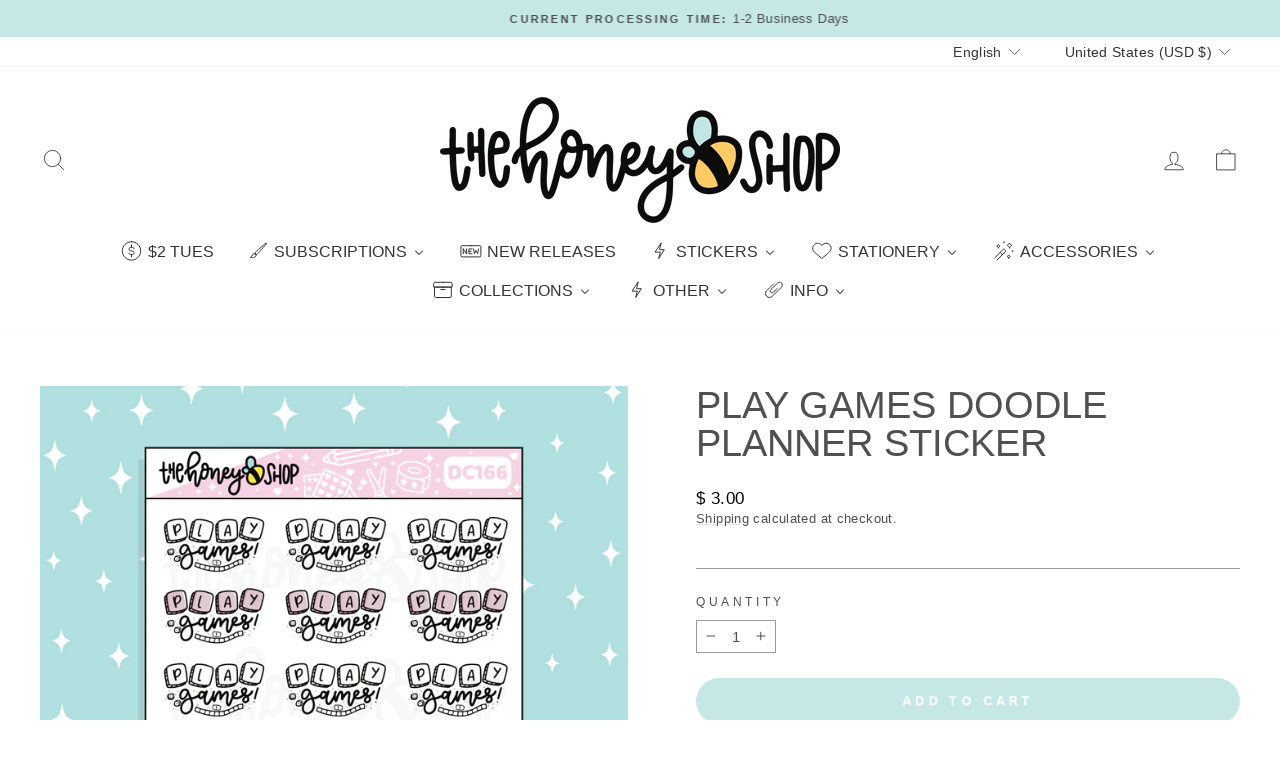

--- FILE ---
content_type: text/javascript; charset=utf-8
request_url: https://thehoneybshop.com/products/play-games-doodle-planner-sticker.js
body_size: 690
content:
{"id":6593308131406,"title":"Play Games Doodle Planner Sticker","handle":"play-games-doodle-planner-sticker","description":"\u003cstrong\u003eWelcome to TheHoneyBShop where stationery is sweeter than honey!\u003c\/strong\u003e\n\u003cp\u003e\u003cbr\u003e\u003cspan style=\"text-decoration: underline;\" data-mce-style=\"text-decoration: underline;\"\u003e\u003cstrong\u003eDetails:\u003c\/strong\u003e \u003c\/span\u003e\u003cbr\u003e- Sticker sheet size: 3.5\" x 4\"\u003cbr\u003e- Printed with high quality inks on a premium matte vinyl. \u003cbr\u003e- Kiss-cut stickers easily peel up and to be placed in your planner\/journal!\u003c\/p\u003e\n\u003cdiv style=\"text-align: center;\"\u003e\n\u003cspan\u003eWe are a \u003cspan style=\"color: #f7d3e4;\" data-mce-style=\"color: #f7d3e4;\"\u003e\u003cem\u003e\u003cstrong\u003eReady To Ship\u003c\/strong\u003e\u003c\/em\u003e\u003c\/span\u003e shop, meaning we have everything printed and cut ready to be shipped to you! We do NOT offer customization on this product. If you leave a note in the Note to Seller for changes, changes will not be filled. \u003c\/span\u003e\u003cbr\u003e\n\u003c\/div\u003e\n\u003cdiv style=\"text-align: center;\"\u003e\u003c\/div\u003e\n\u003cdiv style=\"text-align: center;\"\u003e\n\u003ch2 class=\"header2 cc_cursor\"\u003e♡\u003c\/h2\u003e\n\u003c\/div\u003e\n\u003cdiv style=\"text-align: center;\"\u003e\n\u003cspan\u003eIf you have any further questions, please contact me at \u003cem\u003e\u003cstrong\u003econtact@thehoneybshop.com\u003c\/strong\u003e\u003c\/em\u003e\u003c\/span\u003e\u003cbr\u003e\u003cbr\u003e\u003cspan style=\"background-color: #f7d3e4;\"\u003eAll orders are filled with love \u0026amp; honey. \u003c\/span\u003e\u003cbr\u003e\u003cbr\u003e\u003cspan\u003e\u003c\/span\u003e\n\u003c\/div\u003e\n\u003cdiv class=\"header2 cc_cursor\" style=\"text-align: center;\"\u003e♡\u003cspan\u003e \u003c\/span\u003eThank you for shopping small with TheHoneyBShop and supporting our day dream! ♡\u003cspan\u003e \u003c\/span\u003e\n\u003c\/div\u003e","published_at":"2021-05-07T14:38:37-04:00","created_at":"2021-05-07T00:43:30-04:00","vendor":"TheHoneyBShop","type":"","tags":["$2 tuesday","activity","doodle","lettering","mamabfave","mom","national sticker day"],"price":300,"price_min":300,"price_max":300,"available":true,"price_varies":false,"compare_at_price":null,"compare_at_price_min":0,"compare_at_price_max":0,"compare_at_price_varies":false,"variants":[{"id":39352135843918,"title":"Default Title","option1":"Default Title","option2":null,"option3":null,"sku":"DC166","requires_shipping":true,"taxable":true,"featured_image":null,"available":true,"name":"Play Games Doodle Planner Sticker","public_title":null,"options":["Default Title"],"price":300,"weight":2,"compare_at_price":null,"inventory_quantity":46,"inventory_management":"shopify","inventory_policy":"deny","barcode":"","requires_selling_plan":false,"selling_plan_allocations":[]}],"images":["\/\/cdn.shopify.com\/s\/files\/1\/1143\/6298\/products\/166.png?v=1620362619"],"featured_image":"\/\/cdn.shopify.com\/s\/files\/1\/1143\/6298\/products\/166.png?v=1620362619","options":[{"name":"Title","position":1,"values":["Default Title"]}],"url":"\/products\/play-games-doodle-planner-sticker","media":[{"alt":null,"id":20484514218062,"position":1,"preview_image":{"aspect_ratio":1.0,"height":1098,"width":1098,"src":"https:\/\/cdn.shopify.com\/s\/files\/1\/1143\/6298\/products\/166.png?v=1620362619"},"aspect_ratio":1.0,"height":1098,"media_type":"image","src":"https:\/\/cdn.shopify.com\/s\/files\/1\/1143\/6298\/products\/166.png?v=1620362619","width":1098}],"requires_selling_plan":false,"selling_plan_groups":[]}